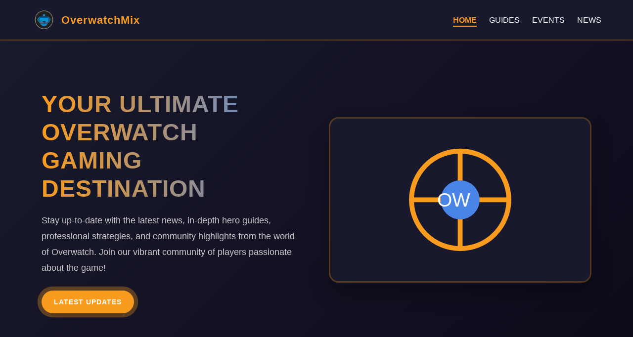

--- FILE ---
content_type: text/html
request_url: https://czusafirearms.com/?s=CZ+612&post_type=product
body_size: 10276
content:
<!DOCTYPE html>

<html lang="en">
<head>
<meta charset="utf-8"/>
<meta content="width=device-width, initial-scale=1.0" name="viewport"/>
<title>OverwatchMix | Overwatch Blog & Guide Platform</title>
<meta content="OverwatchMix is a professional Overwatch blog platform, providing the latest guides, hero strategies, team compositions, patch updates, esports news, and in-depth analysis to meet all Overwatch players’ needs in one place!" name="description"/>
<meta content="Overwatch, Overwatch guide, Overwatch hero strategy, Overwatch news, Overwatch esports, Overwatch patch, Overwatch team composition, Overwatch tips, Blizzard, FPS games, hero shooter" name="keywords"/>
<link href="https://czusafirearms.com/" rel="canonical"/>
<style>
        /* Global Styles */
        :root {
            --primary-color: #fa9c1e;
            --secondary-color: #4a86e8;
            --accent-color: #ff5c5c;
            --background-color: #1a1a2e;
            --card-bg: #2a2a40;
            --text-light: #ffffff;
            --text-gray: #cccccc;
            --hero-bg: linear-gradient(135deg, #1a1a2e 0%, #0b0b1a 100%);
        }

        * {
            margin: 0;
            padding: 0;
            box-sizing: border-box;
            font-family: 'Roboto', Arial, sans-serif;
        }

        body {
            background-color: var(--background-color);
            color: var(--text-light);
            line-height: 1.6;
            overflow-x: hidden;
        }

        /* Utility Classes */
        .container {
            width: 90%;
            max-width: 1200px;
            margin: 0 auto;
            padding: 0 20px;
        }

        .btn {
            display: inline-block;
            padding: 12px 25px;
            background-color: var(--primary-color);
            color: var(--text-light);
            text-decoration: none;
            border-radius: 50px;
            font-weight: 600;
            text-transform: uppercase;
            letter-spacing: 1px;
            transition: all 0.3s ease;
            border: none;
            cursor: pointer;
            font-size: 14px;
            box-shadow: 0 4px 8px rgba(250, 156, 30, 0.3);
        }

        .btn:hover {
            transform: translateY(-3px);
            box-shadow: 0 6px 12px rgba(250, 156, 30, 0.4);
        }

        .btn-secondary {
            background-color: var(--secondary-color);
            box-shadow: 0 4px 8px rgba(74, 134, 232, 0.3);
        }

        .btn-secondary:hover {
            box-shadow: 0 6px 12px rgba(74, 134, 232, 0.4);
        }

        .card {
            background-color: var(--card-bg);
            border-radius: 15px;
            overflow: hidden;
            box-shadow: 0 10px 20px rgba(0, 0, 0, 0.2);
            transition: transform 0.3s ease, box-shadow 0.3s ease;
        }

        .card:hover {
            transform: translateY(-10px);
            box-shadow: 0 15px 30px rgba(0, 0, 0, 0.3);
        }

        /* Header */
        header {
            background-color: rgba(26, 26, 46, 0.95);
            position: sticky;
            top: 0;
            z-index: 1000;
            backdrop-filter: blur(8px);
            border-bottom: 2px solid rgba(250, 156, 30, 0.3);
        }

        .header-container {
            display: flex;
            justify-content: space-between;
            align-items: center;
            padding: 15px 0;
        }

        .logo {
            display: flex;
            align-items: center;
        }

        .logo img {
            width: 50px;
            margin-right: 10px;
        }

        .logo h1 {
            font-size: 22px;
            font-weight: 800;
            color: var(--primary-color);
            letter-spacing: 1px;
        }

        .nav-toggle {
            display: none;
            font-size: 24px;
            color: var(--primary-color);
            background: none;
            border: none;
            cursor: pointer;
        }

        .main-nav ul {
            display: flex;
            list-style: none;
        }

        .main-nav li {
            margin-left: 25px;
        }

        .main-nav a {
            color: var(--text-light);
            text-decoration: none;
            font-weight: 500;
            font-size: 16px;
            position: relative;
            transition: color 0.3s ease;
        }

        .main-nav a::after {
            content: '';
            position: absolute;
            width: 0;
            height: 2px;
            bottom: -5px;
            left: 0;
            background-color: var(--primary-color);
            transition: width 0.3s ease;
        }

        .main-nav a:hover {
            color: var(--primary-color);
        }

        .main-nav a:hover::after {
            width: 100%;
        }

        .main-nav .active {
            color: var(--primary-color);
            font-weight: 700;
        }

        .main-nav .active::after {
            width: 100%;
        }

        /* Hero Section */
        .hero {
            background: var(--hero-bg);
            padding: 100px 0;
            position: relative;
            overflow: hidden;
        }

        .hero::before {
            content: '';
            position: absolute;
            width: 100%;
            height: 100%;
            background: url('[data-uri]') repeat;
            top: 0;
            left: 0;
            opacity: 0.1;
        }

        .hero-content {
            display: flex;
            align-items: center;
            position: relative;
            z-index: 10;
        }

        .hero-text {
            flex: 1;
            padding-right: 50px;
        }

        .hero-text h1 {
            font-size: 48px;
            font-weight: 800;
            margin-bottom: 20px;
            line-height: 1.2;
            text-transform: uppercase;
            background: linear-gradient(90deg, var(--primary-color), var(--secondary-color));
            -webkit-background-clip: text;
            background-clip: text;
            -webkit-text-fill-color: transparent;
            letter-spacing: 1px;
        }

        .hero-text p {
            font-size: 18px;
            color: var(--text-gray);
            margin-bottom: 30px;
            max-width: 600px;
            line-height: 1.8;
        }

        .hero-btns {
            display: flex;
            gap: 20px;
        }

        .hero-image {
            flex: 1;
            position: relative;
        }

        .hero-image img {
            width: 100%;
            border-radius: 20px;
            box-shadow: 0 20px 40px rgba(0, 0, 0, 0.3);
            border: 3px solid rgba(250, 156, 30, 0.3);
        }

        /* Featured Posts */
        .featured-posts {
            padding: 80px 0;
        }

        .section-title {
            text-align: center;
            margin-bottom: 60px;
            position: relative;
        }

        .section-title h2 {
            font-size: 32px;
            text-transform: uppercase;
            letter-spacing: 2px;
            color: var(--text-light);
            position: relative;
            display: inline-block;
            padding-bottom: 15px;
        }

        .section-title h2::after {
            content: '';
            position: absolute;
            width: 80px;
            height: 4px;
            background-color: var(--primary-color);
            bottom: 0;
            left: 50%;
            transform: translateX(-50%);
            border-radius: 2px;
        }

        .section-title p {
            color: var(--text-gray);
            margin-top: 15px;
            max-width: 700px;
            margin-left: auto;
            margin-right: auto;
        }

        .posts-grid {
            display: grid;
            grid-template-columns: repeat(3, 1fr);
            gap: 30px;
        }

        .post-card .card-image {
            height: 220px;
            overflow: hidden;
        }

        .post-card .card-image img {
            width: 100%;
            height: 100%;
            object-fit: cover;
            transition: transform 0.5s ease;
        }

        .post-card:hover .card-image img {
            transform: scale(1.1);
        }

        .post-card .card-content {
            padding: 25px;
        }

        .post-card .card-tag {
            display: inline-block;
            padding: 5px 15px;
            background-color: rgba(250, 156, 30, 0.2);
            color: var(--primary-color);
            border-radius: 50px;
            font-size: 12px;
            font-weight: 600;
            text-transform: uppercase;
            margin-bottom: 15px;
            letter-spacing: 1px;
        }

        .post-card h3 {
            font-size: 20px;
            margin-bottom: 12px;
            font-weight: 700;
            line-height: 1.4;
        }

        .post-card h3 a {
            color: var(--text-light);
            text-decoration: none;
            transition: color 0.3s ease;
        }

        .post-card h3 a:hover {
            color: var(--primary-color);
        }

        .post-card p {
            color: var(--text-gray);
            margin-bottom: 20px;
            font-size: 15px;
        }

        .post-meta {
            display: flex;
            justify-content: space-between;
            align-items: center;
            font-size: 14px;
            color: var(--text-gray);
        }

        .post-meta .author {
            display: flex;
            align-items: center;
        }

        .post-meta .author img {
            width: 30px;
            height: 30px;
            border-radius: 50%;
            margin-right: 10px;
        }

        /* Heroes Showcase */
        .heroes-showcase {
            padding: 80px 0;
            background-color: #14141f;
        }

        .heroes-container {
            position: relative;
        }

        .heroes-grid {
            display: grid;
            grid-template-columns: repeat(4, 1fr);
            gap: 20px;
        }

        .hero-card {
            position: relative;
            border-radius: 15px;
            overflow: hidden;
            height: 300px;
            cursor: pointer;
        }

        .hero-card img {
            width: 100%;
            height: 100%;
            object-fit: cover;
            transition: transform 0.5s ease;
        }

        .hero-card:hover img {
            transform: scale(1.1);
        }

        .hero-card .hero-info {
            position: absolute;
            bottom: 0;
            left: 0;
            width: 100%;
            padding: 20px;
            background: linear-gradient(0deg, rgba(0, 0, 0, 0.9) 0%, rgba(0, 0, 0, 0) 100%);
            transition: transform 0.3s ease;
        }

        .hero-card:hover .hero-info {
            transform: translateY(-10px);
        }

        .hero-card h3 {
            font-size: 18px;
            color: var(--text-light);
            margin-bottom: 5px;
        }

        .hero-card p {
            color: var(--primary-color);
            font-size: 14px;
            font-weight: 600;
        }

        .hero-type {
            position: absolute;
            top: 20px;
            right: 20px;
            background-color: rgba(74, 134, 232, 0.8);
            color: white;
            padding: 5px 12px;
            border-radius: 20px;
            font-size: 12px;
            font-weight: 600;
            letter-spacing: 1px;
        }

        /* Latest News */
        .latest-news {
            padding: 80px 0;
            position: relative;
        }

        .latest-news::before {
            content: '';
            position: absolute;
            top: 0;
            left: 0;
            right: 0;
            height: 1px;
            background: linear-gradient(90deg, rgba(250, 156, 30, 0) 0%, rgba(250, 156, 30, 0.5) 50%, rgba(250, 156, 30, 0) 100%);
        }

        .news-grid {
            display: grid;
            grid-template-columns: 1fr 1fr;
            gap: 30px;
        }

        .news-main {
            grid-row: span 2;
            display: flex;
            flex-direction: column;
            justify-content: space-between;
            height: 100%;
        }

        .news-card {
            position: relative;
            overflow: hidden;
            border-radius: 15px;
            background-color: var(--card-bg);
            height: 100%;
            display: flex;
            flex-direction: column;
        }

        .news-card .news-image {
            height: 240px;
        }

        .news-card.main .news-image {
            height: 400px;
        }

        .news-card .news-image img {
            width: 100%;
            height: 100%;
            object-fit: cover;
        }

        .news-card .news-content {
            padding: 25px;
            flex-grow: 1;
            display: flex;
            flex-direction: column;
        }

        .news-card .news-tag {
            display: inline-block;
            padding: 5px 15px;
            background-color: rgba(255, 92, 92, 0.2);
            color: var(--accent-color);
            border-radius: 50px;
            font-size: 12px;
            font-weight: 600;
            text-transform: uppercase;
            margin-bottom: 15px;
            letter-spacing: 1px;
        }

        .news-card h3 {
            font-size: 22px;
            margin-bottom: 15px;
            font-weight: 700;
        }

        .news-card.main h3 {
            font-size: 28px;
        }

        .news-card h3 a {
            color: var(--text-light);
            text-decoration: none;
            transition: color 0.3s ease;
        }

        .news-card h3 a:hover {
            color: var(--primary-color);
        }

        .news-card p {
            color: var(--text-gray);
            margin-bottom: 20px;
            flex-grow: 1;
        }

        .news-card .news-meta {
            display: flex;
            justify-content: space-between;
            align-items: center;
            color: var(--text-gray);
            font-size: 14px;
        }

        .news-card .news-date {
            display: flex;
            align-items: center;
        }

        .news-card .news-date i {
            margin-right: 5px;
            color: var(--primary-color);
        }

        .news-card .news-comments {
            display: flex;
            align-items: center;
        }

        .news-card .news-comments i {
            margin-right: 5px;
            color: var(--primary-color);
        }

        /* Game Updates */
        .game-updates {
            padding: 80px 0;
            background-color: #14141f;
            position: relative;
            overflow: hidden;
        }

        .game-updates::before {
            content: '';
            position: absolute;
            width: 100%;
            height: 100%;
            background: url('[data-uri]') repeat;
            top: 0;
            left: 0;
            opacity: 0.05;
        }

        .updates-container {
            position: relative;
            z-index: 1;
        }

        .timeline {
            position: relative;
            max-width: 900px;
            margin: 0 auto;
            padding: 20px 0;
        }

        .timeline::before {
            content: '';
            position: absolute;
            top: 0;
            bottom: 0;
            width: 4px;
            background-color: rgba(250, 156, 30, 0.3);
            left: 50%;
            margin-left: -2px;
            border-radius: 2px;
        }

        .timeline-item {
            position: relative;
            margin-bottom: 60px;
        }

        .timeline-item:last-child {
            margin-bottom: 0;
        }

        .timeline-content {
            width: 45%;
            background-color: var(--card-bg);
            padding: 25px;
            border-radius: 15px;
            position: relative;
            box-shadow: 0 10px 20px rgba(0, 0, 0, 0.1);
        }

        .timeline-item:nth-child(even) .timeline-content {
            margin-left: auto;
        }

        .timeline-content::before {
            content: '';
            position: absolute;
            width: 20px;
            height: 20px;
            background-color: var(--primary-color);
            border-radius: 50%;
            top: 30px;
        }

        .timeline-item:nth-child(odd) .timeline-content::before {
            right: -60px;
        }

        .timeline-item:nth-child(even) .timeline-content::before {
            left: -60px;
        }

        .timeline-content::after {
            content: '';
            position: absolute;
            width: 30px;
            height: 2px;
            background-color: var(--primary-color);
            top: 39px;
        }

        .timeline-item:nth-child(odd) .timeline-content::after {
            right: -30px;
        }

        .timeline-item:nth-child(even) .timeline-content::after {
            left: -30px;
        }

        .timeline-date {
            display: inline-block;
            padding: 5px 15px;
            background-color: rgba(250, 156, 30, 0.2);
            color: var(--primary-color);
            border-radius: 50px;
            font-size: 12px;
            font-weight: 600;
            margin-bottom: 15px;
            letter-spacing: 1px;
        }

        .timeline-content h3 {
            font-size: 20px;
            margin-bottom: 10px;
            color: var(--text-light);
        }

        .timeline-content p {
            color: var(--text-gray);
            margin-bottom: 15px;
        }

        .timeline-content .btn {
            padding: 8px 20px;
            font-size: 12px;
        }

        /* Community Section */
        .community {
            padding: 80px 0;
            background-color: var(--background-color);
        }

        .community-grid {
            display: grid;
            grid-template-columns: 1fr 1fr;
            gap: 40px;
            align-items: center;
        }

        .community-image {
            position: relative;
        }

        .community-image img {
            width: 100%;
            border-radius: 20px;
            box-shadow: 0 15px 30px rgba(0, 0, 0, 0.2);
        }

        .community-image::before {
            content: '';
            position: absolute;
            top: -20px;
            left: -20px;
            width: 100%;
            height: 100%;
            border: 2px solid var(--primary-color);
            border-radius: 20px;
            z-index: -1;
        }

        .community-content h2 {
            font-size: 32px;
            margin-bottom: 25px;
            color: var(--text-light);
            position: relative;
            padding-bottom: 15px;
        }

        .community-content h2::after {
            content: '';
            position: absolute;
            width: 60px;
            height: 3px;
            background-color: var(--primary-color);
            bottom: 0;
            left: 0;
            border-radius: 2px;
        }

        .community-content p {
            color: var(--text-gray);
            margin-bottom: 30px;
            font-size: 16px;
            line-height: 1.7;
        }

        .social-links {
            display: flex;
            gap: 15px;
            margin-top: 30px;
        }

        .social-links a {
            display: flex;
            align-items: center;
            justify-content: center;
            width: 45px;
            height: 45px;
            background-color: var(--card-bg);
            border-radius: 50%;
            color: var(--text-light);
            font-size: 18px;
            text-decoration: none;
            transition: all 0.3s ease;
        }

        .social-links a:hover {
            background-color: var(--primary-color);
            transform: translateY(-5px);
            box-shadow: 0 10px 20px rgba(250, 156, 30, 0.3);
        }

        /* Newsletter */
        .newsletter {
            padding: 60px 0;
            background-color: var(--card-bg);
            position: relative;
            overflow: hidden;
            margin-top: 80px;
        }

        .newsletter::before {
            content: '';
            position: absolute;
            width: 100%;
            height: 100%;
            background-color: var(--primary-color);
            clip-path: polygon(0 0, 100% 0, 100% 100%, 75% 100%, 60% 70%, 45% 100%, 0 100%);
            opacity: 0.05;
            top: 0;
            left: 0;
        }

        .newsletter-container {
            display: flex;
            justify-content: space-between;
            align-items: center;
            position: relative;
            z-index: 1;
        }

        .newsletter-content {
            flex: 1;
            padding-right: 50px;
        }

        .newsletter-content h2 {
            font-size: 28px;
            margin-bottom: 15px;
            color: var(--text-light);
        }

        .newsletter-content p {
            color: var(--text-gray);
            margin-bottom: 0;
        }

        .newsletter-form {
            flex: 1;
            display: flex;
            position: relative;
        }

        .newsletter-form input {
            flex: 1;
            padding: 15px 20px;
            font-size: 16px;
            border: none;
            background-color: rgba(255, 255, 255, 0.1);
            color: var(--text-light);
            border-radius: 50px;
            outline: none;
            box-shadow: 0 0 0 2px rgba(250, 156, 30, 0.1);
            transition: box-shadow 0.3s ease;
        }

        .newsletter-form input::placeholder {
            color: rgba(255, 255, 255, 0.5);
        }

        .newsletter-form input:focus {
            box-shadow: 0 0 0 2px rgba(250, 156, 30, 0.5);
        }

        .newsletter-form button {
            position: absolute;
            right: 5px;
            top: 5px;
            bottom: 5px;
            padding: 0 25px;
            border-radius: 50px;
            border: none;
            background-color: var(--primary-color);
            color: var(--text-light);
            font-weight: 600;
            text-transform: uppercase;
            letter-spacing: 1px;
            cursor: pointer;
            transition: all 0.3s ease;
        }

        .newsletter-form button:hover {
            background-color: #e88c0c;
        }

        /* Footer */
        footer {
            background-color: #111120;
            color: var(--text-gray);
            padding: 80px 0 30px;
            position: relative;
        }

        footer::before {
            content: '';
            position: absolute;
            top: 0;
            left: 0;
            right: 0;
            height: 5px;
            background: linear-gradient(90deg, var(--primary-color), var(--secondary-color), var(--accent-color));
        }

        .footer-grid {
            display: grid;
            grid-template-columns: 2fr 1fr 1fr 1fr;
            gap: 40px;
            margin-bottom: 60px;
        }

        .footer-about img {
            width: 180px;
            margin-bottom: 20px;
        }

        .footer-about p {
            margin-bottom: 30px;
            line-height: 1.7;
            font-size: 15px;
        }

        .footer-heading {
            font-size: 18px;
            font-weight: 700;
            color: var(--text-light);
            margin-bottom: 25px;
            position: relative;
            padding-bottom: 10px;
        }

        .footer-heading::after {
            content: '';
            position: absolute;
            width: 40px;
            height: 3px;
            background-color: var(--primary-color);
            bottom: 0;
            left: 0;
            border-radius: 2px;
        }

        .footer-links ul {
            list-style: none;
        }

        .footer-links li {
            margin-bottom: 12px;
        }

        .footer-links a {
            color: var(--text-gray);
            text-decoration: none;
            transition: color 0.3s ease;
            display: flex;
            align-items: center;
            font-size: 15px;
        }

        .footer-links a i {
            margin-right: 8px;
            color: var(--primary-color);
            font-size: 12px;
        }

        .footer-links a:hover {
            color: var(--primary-color);
            transform: translateX(5px);
        }

        .footer-contact li {
            display: flex;
            margin-bottom: 20px;
        }

        .footer-contact li i {
            margin-right: 15px;
            color: var(--primary-color);
            font-size: 18px;
        }

        .footer-bottom {
            border-top: 1px solid rgba(255, 255, 255, 0.1);
            padding-top: 30px;
            text-align: center;
        }

        .footer-bottom p {
            font-size: 14px;
        }

        .footer-bottom a {
            color: var(--primary-color);
            text-decoration: none;
        }

        /* Back to Top Button */
        .back-to-top {
            position: fixed;
            bottom: 30px;
            right: 30px;
            width: 50px;
            height: 50px;
            border-radius: 50%;
            background-color: var(--primary-color);
            color: var(--text-light);
            display: flex;
            align-items: center;
            justify-content: center;
            font-size: 24px;
            cursor: pointer;
            opacity: 0;
            visibility: hidden;
            transition: all 0.3s ease;
            z-index: 999;
            box-shadow: 0 5px 15px rgba(250, 156, 30, 0.3);
        }

        .back-to-top.active {
            opacity: 1;
            visibility: visible;
        }

        .back-to-top:hover {
            background-color: #e88c0c;
            transform: translateY(-5px);
            box-shadow: 0 8px 20px rgba(250, 156, 30, 0.4);
        }

        /* Responsive Styles */
        @media screen and (max-width: 1024px) {
            .posts-grid {
                grid-template-columns: repeat(2, 1fr);
            }

            .heroes-grid {
                grid-template-columns: repeat(3, 1fr);
            }

            .footer-grid {
                grid-template-columns: 1fr 1fr;
                gap: 30px 40px;
            }
        }

        @media screen and (max-width: 768px) {
            .nav-toggle {
                display: block;
            }

            .main-nav {
                position: absolute;
                top: 100%;
                left: 0;
                width: 100%;
                background-color: var(--card-bg);
                padding: 20px;
                box-shadow: 0 10px 20px rgba(0, 0, 0, 0.1);
                transform: translateY(-10px);
                opacity: 0;
                visibility: hidden;
                transition: all 0.3s ease;
            }

            .main-nav.active {
                transform: translateY(0);
                opacity: 1;
                visibility: visible;
            }

            .main-nav ul {
                flex-direction: column;
            }

            .main-nav li {
                margin: 0;
                padding: 15px 0;
                border-bottom: 1px solid rgba(255, 255, 255, 0.05);
            }

            .main-nav li:last-child {
                border-bottom: none;
            }

            .hero-content {
                flex-direction: column;
            }

            .hero-text {
                padding-right: 0;
                margin-bottom: 40px;
            }

            .hero-text h1 {
                font-size: 36px;
            }

            .posts-grid {
                grid-template-columns: 1fr;
            }

            .heroes-grid {
                grid-template-columns: repeat(2, 1fr);
            }

            .news-grid {
                grid-template-columns: 1fr;
            }

            .news-main {
                grid-row: span 1;
            }

            .timeline::before {
                left: 30px;
            }

            .timeline-content {
                width: calc(100% - 60px);
                margin-left: 60px !important;
            }

            .timeline-item:nth-child(odd) .timeline-content::before,
            .timeline-item:nth-child(even) .timeline-content::before {
                left: -45px;
            }

            .timeline-item:nth-child(odd) .timeline-content::after,
            .timeline-item:nth-child(even) .timeline-content::after {
                left: -30px;
            }

            .community-grid {
                grid-template-columns: 1fr;
            }

            .community-image {
                margin-bottom: 40px;
            }

            .newsletter-container {
                flex-direction: column;
                text-align: center;
            }

            .newsletter-content {
                padding-right: 0;
                margin-bottom: 30px;
            }

            .footer-grid {
                grid-template-columns: 1fr;
            }
        }

        @media screen and (max-width: 480px) {
            .hero-btns {
                flex-direction: column;
                gap: 15px;
            }

            .heroes-grid {
                grid-template-columns: 1fr;
            }

            .section-title h2 {
                font-size: 28px;
            }

            .newsletter-form {
                flex-direction: column;
            }

            .newsletter-form button {
                position: static;
                width: 100%;
                margin-top: 15px;
                height: 50px;
            }
        }

        /* Animations */
        @keyframes fadeInUp {
            from {
                transform: translateY(30px);
                opacity: 0;
            }
            to {
                transform: translateY(0);
                opacity: 1;
            }
        }

        .fade-in-up {
            animation: fadeInUp 1s ease forwards;
        }

        .delay-1 {
            animation-delay: 0.2s;
        }

        .delay-2 {
            animation-delay: 0.4s;
        }

        .delay-3 {
            animation-delay: 0.6s;
        }

        @keyframes pulse {
            0% {
                box-shadow: 0 0 0 0 rgba(250, 156, 30, 0.7);
            }
            70% {
                box-shadow: 0 0 0 15px rgba(250, 156, 30, 0);
            }
            100% {
                box-shadow: 0 0 0 0 rgba(250, 156, 30, 0);
            }
        }

        .pulse {
            animation: pulse 2s infinite;
        }

        /* Icon Classes */
        .fas {
            font-family: 'Font Awesome', sans-serif;
        }
        
        /* New Style for Categories (Left Aligned) */
        .categories-section {
            padding: 40px 0;
        }
        .tag-cloud {
            display: flex;
            flex-wrap: wrap;
            gap: 10px;
            justify-content: flex-start; /* Left aligned */
        }
        .tag-cloud a {
            display: inline-block;
            padding: 8px 16px;
            background-color: var(--card-bg);
            color: var(--text-gray);
            border-radius: 4px;
            text-decoration: none;
            font-size: 14px;
            transition: all 0.3s ease;
            border: 1px solid rgba(255,255,255,0.1);
        }
        .tag-cloud a:hover {
            background-color: var(--primary-color);
            color: var(--text-light);
            border-color: var(--primary-color);
        }
        
        .view-more-container {
            text-align: center;
            margin-top: 40px;
        }
    </style>
<link href="https://czusafirearms.com/feed/" rel="alternate" type="application/rss+xml"/><script type="application/ld+json">{
  "@context": "https://schema.org",
  "@type": "WebSite",
  "name": "OverwatchMix",
  "url": "https://czusafirearms.com",
  "publisher": {
    "@type": "Organization",
    "@id": "https://czusafirearms.com/#website",
    "name": "OverwatchMix",
    "url": "https://czusafirearms.com",
    "description": "OverwatchMix is a professional Overwatch blog platform, providing the latest guides, hero strategies, team compositions, patch updates, esports news, and in-depth analysis to meet all Overwatch players’ needs in one place!",
    "foundingDate": "2023",
    "logo": {
      "@type": "ImageObject",
      "url": "https://czusafirearms.com/website_logo.png",
      "caption": "OverwatchMix Logo"
    }
  }
}</script></head>
<body>
<!-- Header -->
<header>
<div class="container header-container">
<div class="logo">
<img alt="OverwatchMix" src="/website_logo.png"/>
<h1>OverwatchMix</h1>
</div>
<button aria-label="Toggle Navigation" class="nav-toggle">☰</button>
<nav class="main-nav" id="main-nav">
<!-- Navigation will be populated by JS -->
<ul>
<!-- Fallback/Loading -->
</ul>
</nav>
</div>
</header>
<!-- Hero Section -->
<section class="hero">
<div class="container hero-content">
<div class="hero-text fade-in-up">
<h1>YOUR ULTIMATE OVERWATCH GAMING DESTINATION</h1>
<p>Stay up-to-date with the latest news, in-depth hero guides, professional strategies, and community highlights from the world of Overwatch. Join our vibrant community of players passionate about the game!</p>
<div class="hero-btns">
<a class="btn pulse" href="#featured-contents" onclick="document.getElementById('featured-contents').scrollIntoView({behavior: 'smooth'}); return false;">Latest Updates</a>
</div>
</div>
<div class="hero-image fade-in-up delay-1">
<img alt="Overwatch Heroes" src="[data-uri]"/>
</div>
</div>
</section>
<!-- Featured contents (was Featured Posts) -->
<section class="featured-posts" id="featured-contents">
<div class="container">
<div class="section-title fade-in-up">
<h2>Featured contents</h2>
<p>Explore our most popular guides, strategies, and news to enhance your Overwatch gameplay experience.</p>
</div>
<div class="posts-grid" id="latest-all-grid">
<!-- Content populated by JS -->
</div>
</div>
</section>
<!-- Upcoming Releases (was Heroes Showcase) -->
<section class="heroes-showcase" id="upcoming-releases">
<div class="container heroes-container">
<div class="section-title fade-in-up">
<h2>Upcoming Releases</h2>
<p>Discover detailed guides and information about the most played Overwatch heroes this season.</p>
</div>
<div class="heroes-grid" id="latest-guides-grid">
<!-- Content populated by JS -->
</div>
<div class="view-more-container fade-in-up">
<a class="btn" href="/guides.html">all content</a>
</div>
</div>
</section>
<!-- Popular Events (was Latest News) -->
<section class="latest-news" id="popular-events">
<div class="container">
<div class="section-title fade-in-up">
<h2>Popular Events</h2>
<p>Stay informed with the freshest updates from the Overwatch community and development team.</p>
</div>
<div class="news-grid" id="latest-articles-grid">
<!-- Content populated by JS -->
</div>
<div class="view-more-container fade-in-up">
<a class="btn" href="/events.html">all content</a>
</div>
</div>
</section>
<!-- Latest Articles (was Game Updates) -->
<section class="game-updates" id="latest-articles">
<div class="container updates-container">
<div class="section-title fade-in-up">
<h2>Latest Articles</h2>
<p>A chronological look at the most important Overwatch updates and their impact on gameplay.</p>
</div>
<div class="timeline" id="latest-news-timeline">
<!-- Content populated by JS -->
</div>
<div class="view-more-container fade-in-up">
<a class="btn" href="/news.html">all content</a>
</div>
</div>
</section>
<!-- Community Section -->
<section class="community">
<div class="container">
<div class="community-grid">
<div class="community-image fade-in-up">
<img alt="Join the Overwatch Community" src="[data-uri]"/>
</div>
<div class="community-content fade-in-up delay-1">
<h2>Join Our Community</h2>
<p>Become part of one of the most passionate gaming communities in the world. Share strategies, find teammates, participate in discussions, and stay connected with fellow Overwatch enthusiasts.</p>
<p>Our Discord server hosts weekly tournaments, coaching sessions, and VOD reviews led by top-ranked players. Whether you're a casual player or aspiring pro, there's something for everyone.</p>
<a class="btn" href="#">Join Discord</a>
<div class="social-links">
<a aria-label="Twitter" href="#"><i class="fab fa-twitter">T</i></a>
<a aria-label="Facebook" href="#"><i class="fab fa-facebook">F</i></a>
<a aria-label="Instagram" href="#"><i class="fab fa-instagram">I</i></a>
<a aria-label="YouTube" href="#"><i class="fab fa-youtube">Y</i></a>
<a aria-label="Twitch" href="#"><i class="fab fa-twitch">TW</i></a>
</div>
</div>
</div>
</div>
</section>
<!-- Categories / Tags Section -->
<section class="categories-section">
<div class="container">
<div class="section-title fade-in-up" style="text-align: left; margin-bottom: 20px;">
<h2 style="font-size: 24px; text-transform: uppercase; letter-spacing: 1px;">Categories</h2>
</div>
<div class="tag-cloud fade-in-up delay-1" id="tag-cloud-container">
<!-- Tags populated by JS -->
</div>
</div>
</section>
<!-- Newsletter -->
<section class="newsletter">
<div class="container newsletter-container">
<div class="newsletter-content fade-in-up">
<h2>Subscribe to Our Newsletter</h2>
<p>Get the latest Overwatch news, updates, guides, and exclusive content delivered directly to your inbox.</p>
</div>
<form class="newsletter-form fade-in-up delay-1">
<input placeholder="Enter your email address" required="" type="email"/>
<button type="submit">Subscribe</button>
</form>
</div>
</section>
<!-- Footer -->
<footer>
<div class="container">
<div class="footer-grid" id="footer-grid">
<!-- Populated by JS -->
</div>
<div class="footer-bottom">
<p id="copyright-text"></p>
</div>
</div>
</footer>
<!-- Back to Top Button -->
<div class="back-to-top">↑</div>
<script>
        document.addEventListener('DOMContentLoaded', function() {
            // Mobile Navigation Toggle
            const navToggle = document.querySelector('.nav-toggle');
            const mainNav = document.querySelector('.main-nav');
            
            navToggle.addEventListener('click', function() {
                mainNav.classList.toggle('active');
            });
            
            // Back to Top Button
            const backToTop = document.querySelector('.back-to-top');
            
            window.addEventListener('scroll', function() {
                if (window.pageYOffset > 300) {
                    backToTop.classList.add('active');
                } else {
                    backToTop.classList.remove('active');
                }
            });
            
            backToTop.addEventListener('click', function() {
                window.scrollTo({ top: 0, behavior: 'smooth' });
            });
            
            // Newsletter Form Submission
            const newsletterForm = document.querySelector('.newsletter-form');
            
            if (newsletterForm) {
                newsletterForm.addEventListener('submit', function(e) {
                    e.preventDefault();
                    const email = this.querySelector('input[type="email"]').value;
                    if (email) {
                        alert('Subscribe successful');
                        this.reset();
                    }
                });
            }
            
            // Reveal animations on scroll
            const revealElements = document.querySelectorAll('.fade-in-up');
            
            function revealOnScroll() {
                for (let i = 0; i < revealElements.length; i++) {
                    const windowHeight = window.innerHeight;
                    const elementTop = revealElements[i].getBoundingClientRect().top;
                    const elementVisible = 150;
                    
                    if (elementTop < windowHeight - elementVisible) {
                        revealElements[i].classList.add('active');
                    }
                }
            }
            
            window.addEventListener('scroll', revealOnScroll);
            revealOnScroll();

            // Fetch and Populate Data
            fetch('/data/index.json')
                .then(response => response.json())
                .then(data => {
                    // 1. Navigation
                    const navUl = document.querySelector('#main-nav ul');
                    navUl.innerHTML = '';
                    const currentPath = window.location.pathname;
                    
                    data.navigation.forEach(item => {
                        const li = document.createElement('li');
                        const a = document.createElement('a');
                        // Handle Home link
                        a.href = item.label === 'HOME' ? '/' : item.link;
                        a.textContent = item.label;
                        
                        // Highlight active
                        if (a.href === currentPath || (a.href.endsWith('/') && currentPath === '/')) {
                            a.classList.add('active');
                        }
                        
                        li.appendChild(a);
                        navUl.appendChild(li);
                    });

                    // 2. Featured contents (latest_all)
                    const featuredGrid = document.getElementById('latest-all-grid');
                    if (data.latest_all && featuredGrid) {
                        featuredGrid.innerHTML = '';
                        // Limit to 3 for layout
                        data.latest_all.slice(0, 3).forEach((item, index) => {
                            const delayClass = index > 0 ? `delay-${index}` : '';
                            const html = `
                                <div class="post-card card fade-in-up ${delayClass}">
                                    <div class="card-image">
                                        <a href="${item.link}"><img src="${item.image}" alt="${item.title}"></a>
                                    </div>
                                    <div class="card-content">
                                        <span class="card-tag">Featured</span>
                                        <h3><a href="${item.link}">${item.title}</a></h3>
                                        <p>${item.excerpt}</p>
                                        <div class="post-meta">
                                            <div class="author">
                                                <span>${item.author}</span>
                                            </div>
                                            <div class="date">${item.date}</div>
                                        </div>
                                    </div>
                                </div>
                            `;
                            featuredGrid.insertAdjacentHTML('beforeend', html);
                        });
                    }

                    // 3. Upcoming Releases (latest_guides)
                    const guidesGrid = document.getElementById('latest-guides-grid');
                    if (data.latest_guides && guidesGrid) {
                        guidesGrid.innerHTML = '';
                        // Limit to 4 for layout
                        data.latest_guides.slice(0, 4).forEach((item, index) => {
                            const delayClass = index > 0 ? `delay-${index}` : '';
                            const html = `
                                <div class="hero-card fade-in-up ${delayClass}">
                                    <a href="${item.link}">
                                        <img src="${item.image}" alt="${item.title}" style="object-fit: cover;">
                                        <div class="hero-info">
                                            <h3>${item.title}</h3>
                                            <p>${item.game}</p>
                                        </div>
                                    </a>
                                </div>
                            `;
                            guidesGrid.insertAdjacentHTML('beforeend', html);
                        });
                    }

                    // 4. Popular Events (latest_articles)
                    const articlesGrid = document.getElementById('latest-articles-grid');
                    if (data.latest_articles && articlesGrid) {
                        articlesGrid.innerHTML = '';
                        // Limit to 3 items: 1 main, 2 side
                        const mainItem = data.latest_articles[0];
                        const sideItems = data.latest_articles.slice(1, 3);
                        
                        // Main Item
                        if(mainItem) {
                            const mainHtml = `
                                <div class="news-main fade-in-up">
                                    <div class="news-card main">
                                        <div class="news-image">
                                            <a href="${mainItem.link}"><img src="${mainItem.image}" alt="${mainItem.title}"></a>
                                        </div>
                                        <div class="news-content">
                                            <span class="news-tag">Top Story</span>
                                            <h3><a href="${mainItem.link}">${mainItem.title}</a></h3>
                                            <p>${mainItem.excerpt}</p>
                                            <div class="news-meta">
                                                <div class="news-date">
                                                    <i class="fas fa-calendar"></i>
                                                    <span>${mainItem.date}</span>
                                                </div>
                                                <div class="news-comments">
                                                    <i class="fas fa-eye"></i>
                                                    <span>${mainItem.views} Views</span>
                                                </div>
                                            </div>
                                        </div>
                                    </div>
                                </div>
                            `;
                            articlesGrid.insertAdjacentHTML('beforeend', mainHtml);
                        }
                        
                        // Side Items
                        sideItems.forEach((item, index) => {
                            const delayClass = `delay-${index + 1}`;
                            const sideHtml = `
                                <div class="news-card fade-in-up ${delayClass}">
                                    <div class="news-image">
                                        <a href="${item.link}"><img src="${item.image}" alt="${item.title}"></a>
                                    </div>
                                    <div class="news-content">
                                        <span class="news-tag">Popular</span>
                                        <h3><a href="${item.link}">${item.title}</a></h3>
                                        <p>${item.excerpt}</p>
                                        <div class="news-meta">
                                            <div class="news-date">
                                                <i class="fas fa-calendar"></i>
                                                <span>${item.date}</span>
                                            </div>
                                            <div class="news-comments">
                                                <i class="fas fa-eye"></i>
                                                <span>${item.views} Views</span>
                                            </div>
                                        </div>
                                    </div>
                                </div>
                            `;
                            articlesGrid.insertAdjacentHTML('beforeend', sideHtml);
                        });
                    }

                    // 5. Latest Articles (latest_news) - Mapped to Timeline layout
                    const timelineContainer = document.getElementById('latest-news-timeline');
                    if (data.latest_news && timelineContainer) {
                        timelineContainer.innerHTML = '';
                        // Limit to 4 items
                        data.latest_news.slice(0, 4).forEach((item, index) => {
                            const delayClass = index > 0 ? `delay-${index}` : '';
                            const html = `
                                <div class="timeline-item fade-in-up ${delayClass}">
                                    <div class="timeline-content">
                                        <span class="timeline-date">${item.date}</span>
                                        <h3>${item.title}</h3>
                                        <p>${item.excerpt}</p>
                                        <a href="${item.link}" class="btn">Read Article</a>
                                    </div>
                                </div>
                            `;
                            timelineContainer.insertAdjacentHTML('beforeend', html);
                        });
                    }

                    // 6. Tags / Categories
                    const tagCloud = document.getElementById('tag-cloud-container');
                    if (data.tag && tagCloud) {
                         data.tag.forEach(tag => {
                             const a = document.createElement('a');
                             a.href = tag.link;
                             a.textContent = tag.name;
                             tagCloud.appendChild(a);
                         });
                    }

                    // 7. Footer
                    const footerGrid = document.getElementById('footer-grid');
                    if (data.footer && footerGrid) {
                        footerGrid.innerHTML = '';
                        
                        // First column: Logo and Description (Static + Socials)
                        const aboutDiv = document.createElement('div');
                        aboutDiv.className = 'footer-about';
                        aboutDiv.innerHTML = `
                            <div class="logo" style="margin-bottom:20px;">
                                <img src="/website_logo.png" style="width:50px; margin-right:10px;" alt="OverwatchMix">
                                <h1 style="font-size:22px; color:var(--primary-color);">OverwatchMix</h1>
                            </div>
                            <p>Your ultimate destination for gaming guides, news, and community resources.</p>
                            <div class="social-links">
                                <a href="https://x.com/OverwatchMix" aria-label="Twitter"><i class="fab fa-twitter">T</i></a>
                                <a href="https://www.facebook.com/" aria-label="Facebook"><i class="fab fa-facebook">F</i></a>
                                <a href="https://www.instagram.com/OverwatchMix/" aria-label="Instagram"><i class="fab fa-instagram">I</i></a>
                                <a href="https://www.youtube.com/" aria-label="YouTube"><i class="fab fa-youtube">Y</i></a>
                                <a href="https://discord.com/app/" aria-label="Twitch"><i class="fab fa-discord">D</i></a>
                            </div>
                        `;
                        footerGrid.appendChild(aboutDiv);

                        // Dynamic Columns from JSON
                        data.footer.forEach(section => {
                            const div = document.createElement('div');
                            
                            // Check if it's a contact section logic or link list logic based on content
                            // The JSON has HTML strings for links in one section, and plain text in others
                            // We will treat them as lists
                            
                            div.className = 'footer-links';
                            const h3 = document.createElement('h3');
                            h3.className = 'footer-heading';
                            h3.textContent = section.title;
                            div.appendChild(h3);
                            
                            const ul = document.createElement('ul');
                            section.contents.forEach(content => {
                                const li = document.createElement('li');
                                
                                // Check if content contains HTML (<a> tag)
                                if (content.includes('<a')) {
                                    li.innerHTML = content; // Allow HTML rendering for links
                                    // Add icon if missing in JSON HTML
                                    const link = li.querySelector('a');
                                    if(link && !link.querySelector('i')) {
                                        const icon = document.createElement('i');
                                        icon.className = 'fas fa-angle-right';
                                        link.prepend(icon);
                                        link.innerHTML = link.innerHTML.replace('> ', '> '); // spacing
                                    }
                                } else {
                                    // Plain text item
                                    li.textContent = content;
                                    li.style.color = 'var(--text-gray)';
                                    li.style.marginBottom = '12px';
                                    li.style.fontSize = '15px';
                                }
                                ul.appendChild(li);
                            });
                            div.appendChild(ul);
                            footerGrid.appendChild(div);
                        });
                    }
                    
                    // Copyright
                    if(data.copyright) {
                        document.getElementById('copyright-text').innerHTML = data.copyright + ' | <a href="#">Privacy Policy</a> | <a href="#">Terms of Service</a>';
                    }
                })
                .catch(error => console.error('Error loading data:', error));
        });
    </script>
</body>
</html>